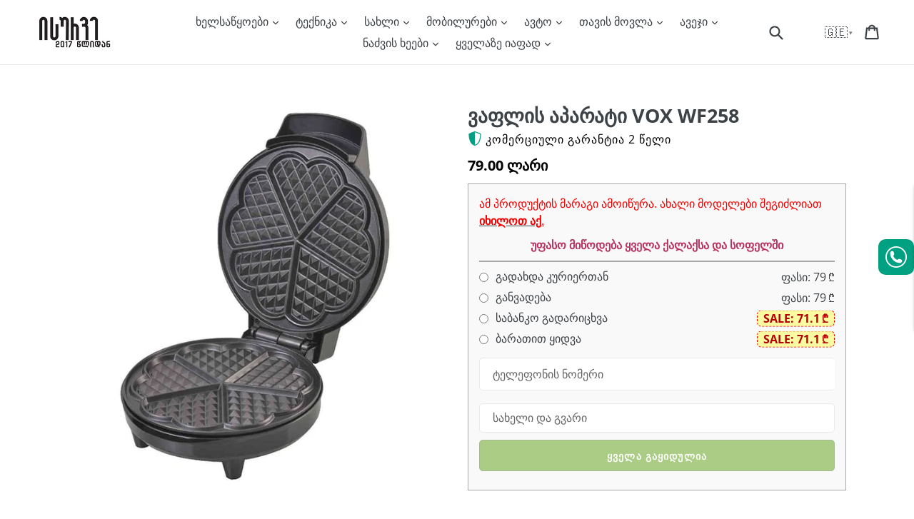

--- FILE ---
content_type: text/html; charset=utf-8
request_url: https://isurve.ge/blogs/news/tagged/vaflis-sacxobi-aparati?view=layout_none
body_size: 990
content:

<div class="grid__item medium-up--one-quarter">
  
  
  
<style>
  
  
  @media screen and (min-width: 750px) { 
    #ArticleImage-105234268230 {
      max-width: 345px;
      max-height: 345.0px;
    }
    #ArticleImageWrapper-105234268230 {
      max-width: 345px;
      max-height: 345.0px;
    }
   } 
  
  
    
    @media screen and (max-width: 749px) {
      #ArticleImage-105234268230 {
        max-width: 750px;
        max-height: 750px;
      }
      #ArticleImageWrapper-105234268230 {
        max-width: 750px;
      }
    }
  
</style>
  <div id="ArticleImageWrapper-105234268230" class="article__grid-image-wrapper js">
    <a href="/blogs/news/%E1%83%95%E1%83%90%E1%83%A4%E1%83%9A%E1%83%98%E1%83%A1-%E1%83%A1%E1%83%90%E1%83%AA%E1%83%AE%E1%83%9D%E1%83%91%E1%83%98-%E1%83%90%E1%83%9E%E1%83%90%E1%83%A0%E1%83%90%E1%83%A2%E1%83%98-%E1%83%9B%E1%83%97%E1%83%94%E1%83%9A%E1%83%98-%E1%83%9D%E1%83%AF%E1%83%90%E1%83%AE%E1%83%98%E1%83%A1%E1%83%97%E1%83%95%E1%83%98%E1%83%A1" class="article__grid-image-container" style="padding-top:100.0%;">
      <img id="ArticleImage-105234268230"
           class="article__grid-image lazyload"
           src="//isurve.ge/cdn/shop/articles/2-min_-_2024-12-02T184320.301_300x300.jpg?v=1733150639"
           data-src="//isurve.ge/cdn/shop/articles/2-min_-_2024-12-02T184320.301_{width}x.jpg?v=1733150639"
           data-widths="[180, 360, 540, 720, 900, 1080, 1296, 1512, 1728, 2048]"
           data-aspectratio="1.0"
           data-sizes="auto"
           alt="ვაფლის საცხობი აპარატი მთელი ოჯახისთვის!">
    </a>
  </div>
  <noscript>
    <a href="/blogs/news/%E1%83%95%E1%83%90%E1%83%A4%E1%83%9A%E1%83%98%E1%83%A1-%E1%83%A1%E1%83%90%E1%83%AA%E1%83%AE%E1%83%9D%E1%83%91%E1%83%98-%E1%83%90%E1%83%9E%E1%83%90%E1%83%A0%E1%83%90%E1%83%A2%E1%83%98-%E1%83%9B%E1%83%97%E1%83%94%E1%83%9A%E1%83%98-%E1%83%9D%E1%83%AF%E1%83%90%E1%83%AE%E1%83%98%E1%83%A1%E1%83%97%E1%83%95%E1%83%98%E1%83%A1" class="article__grid-image-wrapper">
      <img src="//isurve.ge/cdn/shop/articles/2-min_-_2024-12-02T184320.301_345x345@2x.jpg?v=1733150639" alt="ვაფლის საცხობი აპარატი მთელი ოჯახისთვის!" class="article__grid-image" />
    </a>
  </noscript>
  

  <div class="article__grid-meta article__grid-meta--has-image">
    <h2 class="h3 article__title">
      <a href="/blogs/news/%E1%83%95%E1%83%90%E1%83%A4%E1%83%9A%E1%83%98%E1%83%A1-%E1%83%A1%E1%83%90%E1%83%AA%E1%83%AE%E1%83%9D%E1%83%91%E1%83%98-%E1%83%90%E1%83%9E%E1%83%90%E1%83%A0%E1%83%90%E1%83%A2%E1%83%98-%E1%83%9B%E1%83%97%E1%83%94%E1%83%9A%E1%83%98-%E1%83%9D%E1%83%AF%E1%83%90%E1%83%AE%E1%83%98%E1%83%A1%E1%83%97%E1%83%95%E1%83%98%E1%83%A1">ვაფლის საცხობი აპარატი მთელი ოჯახისთვის!</a>
    </h2>
    <div class="rte article__grid-excerpt">
      
      ვაფლის საცხობი აპარატი იდეალური დამატებაა სახლისთვის, განსაკუთრებით თუ გიყვართ სახლში მომზადებული...
      
    </div>
  </div>
</div><div class="grid__item medium-up--one-quarter">
  
  
  
<style>
  
  
  @media screen and (min-width: 750px) { 
    #ArticleImage-104644739142 {
      max-width: 345px;
      max-height: 345.0px;
    }
    #ArticleImageWrapper-104644739142 {
      max-width: 345px;
      max-height: 345.0px;
    }
   } 
  
  
    
    @media screen and (max-width: 749px) {
      #ArticleImage-104644739142 {
        max-width: 750px;
        max-height: 750px;
      }
      #ArticleImageWrapper-104644739142 {
        max-width: 750px;
      }
    }
  
</style>
  <div id="ArticleImageWrapper-104644739142" class="article__grid-image-wrapper js">
    <a href="/blogs/news/%E1%83%95%E1%83%90%E1%83%A4%E1%83%9A%E1%83%98%E1%83%A1-%E1%83%A1%E1%83%90%E1%83%AA%E1%83%AE%E1%83%9D%E1%83%91%E1%83%98-%E1%83%90%E1%83%9E%E1%83%90%E1%83%A0%E1%83%90%E1%83%A2%E1%83%98" class="article__grid-image-container" style="padding-top:100.0%;">
      <img id="ArticleImage-104644739142"
           class="article__grid-image lazyload"
           src="//isurve.ge/cdn/shop/articles/1-min_65_300x300.jpg?v=1718109348"
           data-src="//isurve.ge/cdn/shop/articles/1-min_65_{width}x.jpg?v=1718109348"
           data-widths="[180, 360, 540, 720, 900, 1080, 1296, 1512, 1728, 2048]"
           data-aspectratio="1.0"
           data-sizes="auto"
           alt="რეკომენდირებული ვაფლის საცხობი აპარატის მოდელები">
    </a>
  </div>
  <noscript>
    <a href="/blogs/news/%E1%83%95%E1%83%90%E1%83%A4%E1%83%9A%E1%83%98%E1%83%A1-%E1%83%A1%E1%83%90%E1%83%AA%E1%83%AE%E1%83%9D%E1%83%91%E1%83%98-%E1%83%90%E1%83%9E%E1%83%90%E1%83%A0%E1%83%90%E1%83%A2%E1%83%98" class="article__grid-image-wrapper">
      <img src="//isurve.ge/cdn/shop/articles/1-min_65_345x345@2x.jpg?v=1718109348" alt="რეკომენდირებული ვაფლის საცხობი აპარატის მოდელები" class="article__grid-image" />
    </a>
  </noscript>
  

  <div class="article__grid-meta article__grid-meta--has-image">
    <h2 class="h3 article__title">
      <a href="/blogs/news/%E1%83%95%E1%83%90%E1%83%A4%E1%83%9A%E1%83%98%E1%83%A1-%E1%83%A1%E1%83%90%E1%83%AA%E1%83%AE%E1%83%9D%E1%83%91%E1%83%98-%E1%83%90%E1%83%9E%E1%83%90%E1%83%A0%E1%83%90%E1%83%A2%E1%83%98">რეკომენდირებული ვაფლის საცხობი აპარატის მოდელები</a>
    </h2>
    <div class="rte article__grid-excerpt">
      
      ვაფლის საცხობი აპარატი არის მოწყობილობა, რომლის საშუალებითაც შესაძლებელია გემრიელი და ფხვიერი ვაფ...
      
    </div>
  </div>
</div><div class="grid__item medium-up--one-quarter">
  
  
  
<style>
  
  
  @media screen and (min-width: 750px) { 
    #ArticleImage-104371388486 {
      max-width: 345px;
      max-height: 345.0px;
    }
    #ArticleImageWrapper-104371388486 {
      max-width: 345px;
      max-height: 345.0px;
    }
   } 
  
  
    
    @media screen and (max-width: 749px) {
      #ArticleImage-104371388486 {
        max-width: 750px;
        max-height: 750px;
      }
      #ArticleImageWrapper-104371388486 {
        max-width: 750px;
      }
    }
  
</style>
  <div id="ArticleImageWrapper-104371388486" class="article__grid-image-wrapper js">
    <a href="/blogs/news/%E1%83%95%E1%83%90%E1%83%A4%E1%83%9A%E1%83%98%E1%83%A1-%E1%83%A1%E1%83%90%E1%83%AA%E1%83%AE%E1%83%9D%E1%83%91%E1%83%98-%E1%83%90%E1%83%9E%E1%83%90%E1%83%A0%E1%83%90%E1%83%A2%E1%83%98%E1%83%A1-%E1%83%A8%E1%83%94%E1%83%A1%E1%83%90%E1%83%AB%E1%83%9A%E1%83%94%E1%83%91%E1%83%9A%E1%83%9D%E1%83%91%E1%83%94%E1%83%91%E1%83%98" class="article__grid-image-container" style="padding-top:100.0%;">
      <img id="ArticleImage-104371388486"
           class="article__grid-image lazyload"
           src="//isurve.ge/cdn/shop/articles/9-min_4_300x300.jpg?v=1711730543"
           data-src="//isurve.ge/cdn/shop/articles/9-min_4_{width}x.jpg?v=1711730543"
           data-widths="[180, 360, 540, 720, 900, 1080, 1296, 1512, 1728, 2048]"
           data-aspectratio="1.0"
           data-sizes="auto"
           alt="ვაფლის საცხობი აპარატის შესაძლებლობები">
    </a>
  </div>
  <noscript>
    <a href="/blogs/news/%E1%83%95%E1%83%90%E1%83%A4%E1%83%9A%E1%83%98%E1%83%A1-%E1%83%A1%E1%83%90%E1%83%AA%E1%83%AE%E1%83%9D%E1%83%91%E1%83%98-%E1%83%90%E1%83%9E%E1%83%90%E1%83%A0%E1%83%90%E1%83%A2%E1%83%98%E1%83%A1-%E1%83%A8%E1%83%94%E1%83%A1%E1%83%90%E1%83%AB%E1%83%9A%E1%83%94%E1%83%91%E1%83%9A%E1%83%9D%E1%83%91%E1%83%94%E1%83%91%E1%83%98" class="article__grid-image-wrapper">
      <img src="//isurve.ge/cdn/shop/articles/9-min_4_345x345@2x.jpg?v=1711730543" alt="ვაფლის საცხობი აპარატის შესაძლებლობები" class="article__grid-image" />
    </a>
  </noscript>
  

  <div class="article__grid-meta article__grid-meta--has-image">
    <h2 class="h3 article__title">
      <a href="/blogs/news/%E1%83%95%E1%83%90%E1%83%A4%E1%83%9A%E1%83%98%E1%83%A1-%E1%83%A1%E1%83%90%E1%83%AA%E1%83%AE%E1%83%9D%E1%83%91%E1%83%98-%E1%83%90%E1%83%9E%E1%83%90%E1%83%A0%E1%83%90%E1%83%A2%E1%83%98%E1%83%A1-%E1%83%A8%E1%83%94%E1%83%A1%E1%83%90%E1%83%AB%E1%83%9A%E1%83%94%E1%83%91%E1%83%9A%E1%83%9D%E1%83%91%E1%83%94%E1%83%91%E1%83%98">ვაფლის საცხობი აპარატის შესაძლებლობები</a>
    </h2>
    <div class="rte article__grid-excerpt">
      
      ვაფლის საცხობი აპარატის მეშვეობით, ნებისმიერ დროს შეგეძლებათ სახლის პირობებში, მოიმზადოთ უგემრიელ...
      
    </div>
  </div>
</div><div class="grid__item medium-up--one-quarter">
  
  
  
<style>
  
  
  @media screen and (min-width: 750px) { 
    #ArticleImage-104101871686 {
      max-width: 345px;
      max-height: 345.0px;
    }
    #ArticleImageWrapper-104101871686 {
      max-width: 345px;
      max-height: 345.0px;
    }
   } 
  
  
    
    @media screen and (max-width: 749px) {
      #ArticleImage-104101871686 {
        max-width: 750px;
        max-height: 750px;
      }
      #ArticleImageWrapper-104101871686 {
        max-width: 750px;
      }
    }
  
</style>
  <div id="ArticleImageWrapper-104101871686" class="article__grid-image-wrapper js">
    <a href="/blogs/news/%E1%83%A0%E1%83%9D%E1%83%92%E1%83%9D%E1%83%A0-%E1%83%92%E1%83%90%E1%83%9B%E1%83%9D%E1%83%95%E1%83%98%E1%83%A7%E1%83%94%E1%83%9C%E1%83%9D%E1%83%97-%E1%83%95%E1%83%90%E1%83%A4%E1%83%9A%E1%83%98%E1%83%A1-%E1%83%A1%E1%83%90%E1%83%AA%E1%83%AE%E1%83%9D%E1%83%91%E1%83%98-%E1%83%A1%E1%83%A0%E1%83%A3%E1%83%9A%E1%83%A7%E1%83%9D%E1%83%A4%E1%83%98%E1%83%9A%E1%83%98-%E1%83%95%E1%83%90%E1%83%A4%E1%83%9A%E1%83%94%E1%83%91%E1%83%98%E1%83%A1%E1%83%97%E1%83%95%E1%83%98%E1%83%A1" class="article__grid-image-container" style="padding-top:100.0%;">
      <img id="ArticleImage-104101871686"
           class="article__grid-image lazyload"
           src="//isurve.ge/cdn/shop/articles/1-min_6a35ee9f-b119-4c71-bc89-20f0d5071aee_300x300.jpg?v=1706365915"
           data-src="//isurve.ge/cdn/shop/articles/1-min_6a35ee9f-b119-4c71-bc89-20f0d5071aee_{width}x.jpg?v=1706365915"
           data-widths="[180, 360, 540, 720, 900, 1080, 1296, 1512, 1728, 2048]"
           data-aspectratio="1.0"
           data-sizes="auto"
           alt="როგორ გამოვიყენოთ ვაფლის საცხობი, სრულყოფილი ვაფლებისთვის?">
    </a>
  </div>
  <noscript>
    <a href="/blogs/news/%E1%83%A0%E1%83%9D%E1%83%92%E1%83%9D%E1%83%A0-%E1%83%92%E1%83%90%E1%83%9B%E1%83%9D%E1%83%95%E1%83%98%E1%83%A7%E1%83%94%E1%83%9C%E1%83%9D%E1%83%97-%E1%83%95%E1%83%90%E1%83%A4%E1%83%9A%E1%83%98%E1%83%A1-%E1%83%A1%E1%83%90%E1%83%AA%E1%83%AE%E1%83%9D%E1%83%91%E1%83%98-%E1%83%A1%E1%83%A0%E1%83%A3%E1%83%9A%E1%83%A7%E1%83%9D%E1%83%A4%E1%83%98%E1%83%9A%E1%83%98-%E1%83%95%E1%83%90%E1%83%A4%E1%83%9A%E1%83%94%E1%83%91%E1%83%98%E1%83%A1%E1%83%97%E1%83%95%E1%83%98%E1%83%A1" class="article__grid-image-wrapper">
      <img src="//isurve.ge/cdn/shop/articles/1-min_6a35ee9f-b119-4c71-bc89-20f0d5071aee_345x345@2x.jpg?v=1706365915" alt="როგორ გამოვიყენოთ ვაფლის საცხობი, სრულყოფილი ვაფლებისთვის?" class="article__grid-image" />
    </a>
  </noscript>
  

  <div class="article__grid-meta article__grid-meta--has-image">
    <h2 class="h3 article__title">
      <a href="/blogs/news/%E1%83%A0%E1%83%9D%E1%83%92%E1%83%9D%E1%83%A0-%E1%83%92%E1%83%90%E1%83%9B%E1%83%9D%E1%83%95%E1%83%98%E1%83%A7%E1%83%94%E1%83%9C%E1%83%9D%E1%83%97-%E1%83%95%E1%83%90%E1%83%A4%E1%83%9A%E1%83%98%E1%83%A1-%E1%83%A1%E1%83%90%E1%83%AA%E1%83%AE%E1%83%9D%E1%83%91%E1%83%98-%E1%83%A1%E1%83%A0%E1%83%A3%E1%83%9A%E1%83%A7%E1%83%9D%E1%83%A4%E1%83%98%E1%83%9A%E1%83%98-%E1%83%95%E1%83%90%E1%83%A4%E1%83%9A%E1%83%94%E1%83%91%E1%83%98%E1%83%A1%E1%83%97%E1%83%95%E1%83%98%E1%83%A1">როგორ გამოვიყენოთ ვაფლის საცხობი, სრულყოფილი ვაფლებისთვის?</a>
    </h2>
    <div class="rte article__grid-excerpt">
      
      ვაფლის საცხობი არის ერთ-ერთი კომფორტული და მოსახერხებელი ნივთი სამზარეულოსთვის, რადგან მისი საშუა...
      
    </div>
  </div>
</div>

--- FILE ---
content_type: text/javascript
request_url: https://isurve.ge/cdn/shop/t/47/assets/product_form-sticky.js?v=148792309736478048711716185332
body_size: -342
content:
window.onload=function(){let t=document.getElementById("product-form_section");document.querySelector(".product__form");var e=t.clientWidth+2,o=t.clientHeight+2;document.getElementById("scrollto");var l=document.getElementById("form_container"),r=document.querySelector(".product-single__title"),n=document.getElementById("scrollto_button"),i=0,c=document.querySelector(".product-template__container"),s=document.querySelector(".product-single__photos"),d=s.getBoundingClientRect().left+30;i=r.getBoundingClientRect()?r.getBoundingClientRect().top-10+window.scrollY:0;var y=0;y=l.getBoundingClientRect().bottom+window.scrollY;var p=0;if(p=s.getBoundingClientRect().bottom+window.scrollY,window.innerWidth>=750){l.style.width=e+"px",l.style.height="auto",t.offsetTop,document.getElementById("ProductSection-related-products"),document.getElementById("shopify-section-bundle-products"),document.getElementById("shopify-section-footer");var g=800;g=c.getBoundingClientRect().bottom-(o+40)+window.scrollY}window.addEventListener("scroll",function(r){var n=window.scrollY;window.innerWidth>=750&&n>p?(t.style.display="block",n<g&&(t.style.position="fixed",t.style.left=d+"px",t.style.top=n-30+"px",t.style.width=e+"px",t.style.height="auto",l.style.height=o+"px")):(t.style.removeProperty("position"),t.style.removeProperty("left"),t.style.removeProperty("top"),t.style.removeProperty("width"),t.style.removeProperty("height"),l.style.removeProperty("height"))}),n.onclick=function(){navigator.userAgent.match(/(iPad|iPhone|iPod)/g)?window.scrollTo(0,i):window.scroll({top:i,left:0,behavior:"smooth"})}};

--- FILE ---
content_type: image/svg+xml
request_url: https://storage.googleapis.com/doran-product-reviews-static/images/app/give-review-v2.svg
body_size: 9396
content:
<svg xmlns="http://www.w3.org/2000/svg" viewBox="0 0 757.44757 598.07813" width="96" height="76">
  <path d="M338.60959,586.94076l-48.00023-16.77038a164.05238,164.05238,0,0,1,3.45206-78.858c18.20947,43.8392,75.00379,56.09587,106.53805,91.57891a98.67846,98.67846,0,0,1,22.8662,82.41843l9.191,34.8705a165.3536,165.3536,0,0,1-118.31069-71.9111,159.72417,159.72417,0,0,1-17.6817-35.95729C317.38423,590.84226,338.60959,586.94076,338.60959,586.94076Z" transform="translate(-221.27621 -150.96093)" fill="#f2f2f2"></path>
  <path d="M393.71825,482.24087l-33.52-38.23191a164.05253,164.05253,0,0,1,41.83458-66.93552c-5.73771,47.1226,37.65892,85.75617,47.63328,132.167a98.67843,98.67843,0,0,1-20.68123,82.99366L419.814,627.10991A165.35361,165.35361,0,0,1,352.2497,506.26419a159.72436,159.72436,0,0,1,2.316-40.00257C373.32329,475.18514,393.71825,482.24087,393.71825,482.24087Z" transform="translate(-221.27621 -150.96093)" fill="#f2f2f2"></path>
  <path d="M673.77886,604.79173H431.42007c-7.12119,0-12.91161,1.43371-12.91161,3.20516v94.79484H686.72379V607.99689C686.72379,606.22544,680.93357,604.79173,673.77886,604.79173Z" transform="translate(-221.27621 -150.96093)" fill="#f2f2f2"></path>
  <path d="M971.2169,703.69336l-748.75.30733a1.19068,1.19068,0,1,1,0-2.38136l748.75-.30734a1.19069,1.19069,0,0,1,0,2.38137Z" transform="translate(-221.27621 -150.96093)" fill="#cacaca"></path>
  <polygon points="271.281 546.06 269.016 564.511 339.105 582.027 342.448 554.795 271.281 546.06" fill="#9e616a"></polygon>
  <path d="M505.93311,692.55079l-1.85862,29.69309-12.62929-1.55012-22.79464,25.64912a7.94793,7.94793,0,0,1-13.83023-6.24768l4.30739-35.09364,13.23474-4.51562-12.20241-3.8951,1.62405-13.23171Z" transform="translate(-221.27621 -150.96093)" fill="#2f2e41"></path>
  <polygon points="476.038 555.143 494.076 559.638 519.999 492.205 493.377 485.57 476.038 555.143" fill="#9e616a"></polygon>
  <path d="M743.35379,735.84172l-22.68-25.75,3.08-12.35-3.21-.6h-.02l-20.04-3.74-5.98-1.12-14.5,42.7,12.93994,3.23,5.35-11.64,2.24,10.69.63,2.99,34.31,8.55a7.94316,7.94316,0,0,0,7.88-12.96Z" transform="translate(-221.27621 -150.96093)" fill="#2f2e41"></path>
  <path d="M545.96378,699.09172l6.54-1.03c-7.02,7.31-13.76,12.14-20.16,13.64l3.1-10.96Z" transform="translate(-221.27621 -150.96093)" fill="#2f2e41"></path>
  <path d="M737.00382,666.18175c-6.19,13.84-10.65,22.7-10.65,22.7l-2.21-1.16-5.82-3.05-13.86-7.27-2.38-1.25.68-13.22,3.02-58.46,1.28-24.64-52.83,27.92-62.51,33.04q-3.84,6.68994-7.63,13.02l-42.47-29.12994,43.1-62.89,25.12-11.74-5.42-1.05a39.77506,39.77506,0,0,1,4.68-5.59l1.9-1.07s119.53-65.84,153.92-32.08a27.35348,27.35348,0,0,1,6.5,10.71C783.21378,554.83171,753.76377,628.74174,737.00382,666.18175Z" transform="translate(-221.27621 -150.96093)" fill="#2f2e41"></path>
  <path d="M710.70377,728.11174a27.79981,27.79981,0,0,1-10.17,9.15,52.3735,52.3735,0,0,1-10.96,4.47c-50.68,14.81-161.59-14.62-161.59-14.62l4.36-15.41,3.1-10.96,10.52-1.65,6.54-1.03,78.22-12.27-21.55-14.78-25.08-17.2-42.47-29.12994-50.9-22.89c-59-47-9.6-99.7-9.6-99.7l33.02-23.4,10.72-7.6,65.86,33.7,19.12,45.26,5.88,13.91,38.51,43.79,48.53,55.18006.38.43a34.8231,34.8231,0,0,1,3.95,3.5c.45.44.92.93,1.4,1.46a46.90651,46.90651,0,0,1,9.82995,16.35,40.85,40.85,0,0,1,2.22,12.42.04536.04536,0,0,1,0,.05C720.76377,705.9517,718.2338,716.34172,710.70377,728.11174Z" transform="translate(-221.27621 -150.96093)" fill="#2f2e41"></path>
  <path d="M458.549,524.33518c-2.62646-.793-3.96282-1.75853-4.2071-3.03738-.3582-1.877,1.75216-3.55039,4.19588-5.48941,1.704-1.35053,6.19983-3.70165,4.55646-4.42522-24.91765-10.971,35.66192-166.72964,53.24008-184.42874,3.57163-3.59618,3.14584-10.89685,7.90621-17.39222,13.00248-17.73879,24.41027-20.95281,47.13588-27.354q2.76712-.77975,5.76577-1.63306c2.5866-.738-.14044,6.60989,1.20774,1.6835,1.49866-5.47508,3.048-11.1374,6.76936-13.84511l.24236-.17661.29881.01933c6.88626.45551,29.37007,4.22965,40.902,12.37151l.15889.1138.09255.17141c2.12607,3.96521.62249,9.94851-.83153,15.73412-1.19451,4.75,1.67831-2.7649,2.82139-.32351,8.73981,18.66113,23.76669,22.886,23.91921,22.92864l.74668.20182-.14881.75844c3.92809,20.3676-23.01519,83.47039-28.83984,125.96228-5.91755,43.16963,27.81717,91.79045-21.75714,83.617.11368.37526,18.29643,37.703,18,38C616.2164,572.30605,468.44843,527.32414,458.549,524.33518Zm150.96363,53.191Z" transform="translate(-221.27621 -150.96093)" fill="#e6e6e6"></path>
  <path d="M786.54829,295.317a14.17322,14.17322,0,0,1-13.99962,16.62316l-16.64471,47.537L740.04335,338.657l18.2377-41.95a14.25,14.25,0,0,1,28.26724-1.39Z" transform="translate(-221.27621 -150.96093)" fill="#9e616a"></path>
  <path d="M713.29736,427.78876l-30.17018-6.52363c-54.41821-17.23119-73.07744-38.4963-79.161-53.305-6.4913-15.8006-.57594-27.36536-.3201-27.8485l.15465-.20839L623.318,320.90936a24.40817,24.40817,0,0,1,36.47965,2.75621L699.431,375.99748l18.35267-24.864,8.90163-7.12282,4.80184-13.45988,18.41586-20.0337,21.32148,9.86593L763.197,368.82636l-10.74113,6.5679-.50639,7.13175-.17662.20841Z" transform="translate(-221.27621 -150.96093)" fill="#e6e6e6"></path>
  <path d="M562.138,579.60036c-.14884,0-.29768-.00293-.448-.00879a10.89015,10.89015,0,0,1-8.75714-4.98052,123.02532,123.02532,0,0,0-25.899-28.05451c-6.07808-4.85808-12.42965-9.37522-18.57152-13.74426-15.84556-11.26682-30.768-21.87818-39.05154-36.54037-18.0605-31.97192,3.20841-76.504,33.593-96.47517,34.08055-22.39874,78.90809-25.91216,122.27368-26.3726q6.7603-.07148,13.52869-.07111h0a1289.89352,1289.89352,0,0,1,232.95207,21.30043c25.55289,4.71437,52.30015,10.48965,73.79414,24.50518,21.36642,13.93268,34.3533,35.87318,33.08636,55.89788-1.84982,29.23274-32.83854,51.07573-61.05656,56.7865-26.89609,5.43875-54.837,1.7633-84.41724-2.12917-6.53046-.85855-13.28234-1.74717-19.95944-2.51921-72.56606-8.38762-208.88606,17.46515-214.65328,18.57006l-5.72176,1.09537-22.20079,28.56922A10.65412,10.65412,0,0,1,562.138,579.60036Z" transform="translate(-221.27621 -150.96093)" fill="#008068"></path>
  <path d="M885.28275,436.99287h-306.712a6.67338,6.67338,0,0,1,0-13.34675h306.712a6.67338,6.67338,0,0,1,0,13.34675Z" transform="translate(-221.27621 -150.96093)" fill="#fff"></path>
  <path d="M885.28275,477.95485h-306.712a6.67338,6.67338,0,1,1-.01394-13.34675H885.28275a6.67338,6.67338,0,0,1,0,13.34675Z" transform="translate(-221.27621 -150.96093)" fill="#fff"></path>
  <path d="M614.31349,518.91586H578.57077a6.67338,6.67338,0,0,1,0-13.34675h35.74272a6.67338,6.67338,0,0,1,0,13.34675Z" transform="translate(-221.27621 -150.96093)" fill="#fff"></path><circle cx="565.83357" cy="100.53424" r="45.68243" fill="#fff"></circle>
  <path d="M787.10983,297.73551a46.24011,46.24011,0,1,1,46.24011-46.24038A46.29285,46.29285,0,0,1,787.10983,297.73551Z" transform="translate(-221.27621 -150.96093)" fill="#008068"></path>
  <path d="M783.68957,269.75251c-.09739,0-.19478-.00317-.29217-.00792a5.97388,5.97388,0,0,1-4.42841-2.30091l-7.63433-9.81488a5.97633,5.97633,0,0,1,1.04752-8.3881l.27475-.21378a5.97576,5.97576,0,0,1,8.38968,1.04832,4.35929,4.35929,0,0,0,6.60185.32146l15.50064-16.36447a5.98529,5.98529,0,0,1,8.45065-.22962l.25416.24229a5.97567,5.97567,0,0,1,.228,8.44985l-24.055,25.39075A5.97021,5.97021,0,0,1,783.68957,269.75251Z" transform="translate(-221.27621 -150.96093)" fill="#fff"></path>
  <path d="M552.17583,488.19635a14.17318,14.17318,0,0,1-11.046-18.71644l-39.33745-31.45436,24.89909-8.06676,33.53821,31.10632a14.25,14.25,0,0,1-8.05386,27.13124Z" transform="translate(-221.27621 -150.96093)" fill="#9e616a"></path>
  <path d="M451.45521,375.19266l16.151-26.30479c34.28757-45.63571,60.53372-56.1956,76.52163-57.02926,17.05885-.88968,26.01058,8.52317,26.38166,8.92463l.14539.215,11.45472,24.70792a24.40818,24.40818,0,0,1-14.68682,33.5061l-62.50737,20.05656,17.37916,25.55394,3.77128,10.75877,11.10874,8.9901,12.80073,24.01321-16.37284,16.8485L490.5549,441.80908l-2.63823-12.31052-6.56118-2.84064-.13812-.2357Z" transform="translate(-221.27621 -150.96093)" fill="#e6e6e6"></path>
  <path d="M673.8594,270.987l.04062.00361a8.1766,8.1766,0,0,0,8.84983-7.44272l3.955-45.4592a60.98049,60.98049,0,0,0-2.72981-24.12635,61.96378,61.96378,0,0,0-29.59812-35.42544,61.016,61.016,0,0,0-23.43759-6.99813c-33.56671-2.97341-45.77932,4.09448-66.16174,55.39406s-3.961,45.52846-3.961,45.52846a8.19,8.19,0,0,0,.36784,3.24556,8.32408,8.32408,0,0,0,3.98759,4.75873,8.217,8.217,0,0,0,3.13393.93476c39.72491,9.81754,79.81169,20.16315,105.56025,9.58725Z" transform="translate(-221.27621 -150.96093)" fill="#2f2e41"></path>
  <path d="M599.53658,194.79636a44.97978,44.97978,0,0,0,46.20029,69.05639,44.45579,44.45579,0,0,0,28.49717-19.025,44.97977,44.97977,0,0,0-46.16628-69.03641A44.45579,44.45579,0,0,0,599.53644,194.798Z" transform="translate(-221.27621 -150.96093)" fill="#9e616a"></path>
  <path d="M700.80119,223.04266a48.239,48.239,0,0,0-2.15943-19.0811c-.55225-15.0763-5.01789-28.70553-23.40593-28.01025a48.26085,48.26085,0,0,0-18.41325-5.51678l-9.09463-.8372q-.15321-.01422-.30651-.02746a48.15749,48.15749,0,0,0-52.12328,43.83436l-.07922.91053,19.24118,1.7523,8.15818-17.76473-.28572,18.48538,9.93774.90885,4.11416-8.96272-.14194,9.32023c14.83181,12.889,37.19642,13.42145,64.47081,5.90009Z" transform="translate(-221.27621 -150.96093)" fill="#2f2e41"></path>
  <path d="M639.57965,266.56125a8.04606,8.04606,0,0,1-.72072,4.37124,8.22891,8.22891,0,0,1-1.25,1.92524,8.32335,8.32335,0,0,1-1.45565,1.315,8.16287,8.16287,0,0,1-5.45126,1.461q-.1806-.01743-.36063-.04159t-.3593-.05679q-.18113-.03107-.35968-.07214t-.3582-.089l-6.72353-1.836-7.66047-20.92136-1.602,18.41342-30.57308-8.29381,6.79815-78.13881,52.04769,4.78011-1.41731,1.383a35.94855,35.94855,0,0,0-9.64187,16.91737,58.59929,58.59929,0,0,0-1.35262,19.89041,105.67258,105.67258,0,0,0,3.85707,19.87558,155.74268,155.74268,0,0,0,5.9916,16.90051A8.21713,8.21713,0,0,1,639.57965,266.56125Z" transform="translate(-221.27621 -150.96093)" fill="#2f2e41"></path>
</svg>

--- FILE ---
content_type: text/javascript
request_url: https://cdn.shopify.com/extensions/019b8c91-d820-7d64-ac4d-867b692709e6/doran-product-reviews-1767589905/assets/rating-widget.eaca25969005705fd156.js
body_size: 3666
content:
"use strict";(self.webpackChunk_ordersify_pr_sdk=self.webpackChunk_ordersify_pr_sdk||[]).push([[461],{4082:(e,t,r)=>{r.d(t,{A:()=>l});var n,a=r(6540);function o(){return o=Object.assign?Object.assign.bind():function(e){for(var t=1;t<arguments.length;t++){var r=arguments[t];for(var n in r)Object.prototype.hasOwnProperty.call(r,n)&&(e[n]=r[n])}return e},o.apply(this,arguments)}const l=function(e){return a.createElement("svg",o({viewBox:"0 0 24 24"},e),n||(n=a.createElement("path",{fill:"currentColor",d:"M12 18a1 1 0 0 1-.707-.293l-10-10a1 1 0 0 1 1.414-1.414L12 15.586l9.293-9.293a1 1 0 1 1 1.414 1.414l-10 10A1 1 0 0 1 12 18"})))}},8497:(e,t,r)=>{r.d(t,{H:()=>k});var n,a=r(6540),o=r(7375);function l(){return l=Object.assign?Object.assign.bind():function(e){for(var t=1;t<arguments.length;t++){var r=arguments[t];for(var n in r)Object.prototype.hasOwnProperty.call(r,n)&&(e[n]=r[n])}return e},l.apply(this,arguments)}const s=function(e){return a.createElement("svg",l({xmlns:"http://www.w3.org/2000/svg",viewBox:"0 0 24 24"},e),n||(n=a.createElement("path",{fill:"currentColor",d:"m12 0 3.7 7.9L24 9.2l-6 6.1 1.4 8.7-7.4-4.1L4.6 24 6 15.3 0 9.2l8.3-1.3z"})))};var c;function i(){return i=Object.assign?Object.assign.bind():function(e){for(var t=1;t<arguments.length;t++){var r=arguments[t];for(var n in r)Object.prototype.hasOwnProperty.call(r,n)&&(e[n]=r[n])}return e},i.apply(this,arguments)}const d=function(e){return a.createElement("svg",i({xmlns:"http://www.w3.org/2000/svg",viewBox:"0 0 24 24"},e),c||(c=a.createElement("path",{fill:"currentColor",fillRule:"evenodd",d:"M23.6 6.4c-.4-1.6-1-2.8-2-3.9S19.3.8 17.7.5C16.1.1 14.3 0 12 0S7.9.1 6.3.5c-1.6.3-2.7.9-3.8 1.9S.8 4.7.5 6.3C.1 7.9 0 9.7 0 12s.1 4.1.4 5.6c.4 1.6 1 2.9 2 3.9 1 1.1 2.3 1.7 3.9 2 1.6.4 3.4.5 5.7.5s4.1-.1 5.6-.4c1.6-.4 2.9-1 3.9-2 1.1-1 1.7-2.3 2-3.9.4-1.6.5-3.4.5-5.7s-.1-4.1-.4-5.6m-6.3 8.2C16 16 14.5 17.2 12 19.2c-2.5-2-4-3.3-5.3-4.6C3.8 11.7 4 9.1 4 9.1v-.2c0-2.2 1.9-4.1 4.2-4.1.8 0 1.6.2 2.3.7q1.05.75 1.5 1.8c.7-1.4 2.1-2.5 3.8-2.5 2.3 0 4.2 1.9 4.2 4.1v.2s.2 2.6-2.7 5.5",clipRule:"evenodd"})))};var m;function u(){return u=Object.assign?Object.assign.bind():function(e){for(var t=1;t<arguments.length;t++){var r=arguments[t];for(var n in r)Object.prototype.hasOwnProperty.call(r,n)&&(e[n]=r[n])}return e},u.apply(this,arguments)}const g=function(e){return a.createElement("svg",u({xmlns:"http://www.w3.org/2000/svg",viewBox:"0 0 24 24"},e),m||(m=a.createElement("path",{fill:"currentColor",fillRule:"evenodd",d:"M6.3.5C7.9.1 9.7 0 12 0s4.1.1 5.7.5c1.6.3 2.9.9 3.9 2s1.6 2.3 2 3.9c.3 1.5.4 3.3.4 5.6s-.1 4.1-.5 5.7c-.3 1.6-.9 2.9-2 3.9-1 1-2.3 1.6-3.9 2-1.5.3-3.3.4-5.6.4s-4.1-.1-5.7-.5c-1.6-.3-2.9-.9-3.9-2-1-1-1.6-2.3-2-3.9C.1 16.1 0 14.3 0 12s.1-4.1.5-5.7c.3-1.6.9-2.9 2-3.9S4.7.8 6.3.5m3.9 5.1c.6-1.7 3-1.7 3.6 0l.8 2c.2.5.6.8 1.1.8h1.8c1.7 0 2.6 2.1 1.4 3.3L17 13.5c-.3.3-.4.7-.3 1.1l.4 2.2c.3 1.6-1.4 2.8-2.8 2l-1.6-1c-.4-.2-.9-.2-1.3 0l-1.6 1c-1.4.9-3.1-.4-2.8-2l.4-2.2c.1-.4 0-.8-.3-1.1l-1.9-1.9C4 10.4 4.8 8.4 6.5 8.4h1.8c.5 0 1-.3 1.1-.8z",clipRule:"evenodd"})))};var v,w;function f(){return f=Object.assign?Object.assign.bind():function(e){for(var t=1;t<arguments.length;t++){var r=arguments[t];for(var n in r)Object.prototype.hasOwnProperty.call(r,n)&&(e[n]=r[n])}return e},f.apply(this,arguments)}const x=function(e){return a.createElement("svg",f({xmlns:"http://www.w3.org/2000/svg",viewBox:"0 0 24 24"},e),v||(v=a.createElement("path",{fill:"#fff",d:"m15.7 13.4 1.4 5.8-5.1-3.1-5.1 3.1 1.4-5.8-4.5-3.9L9.7 9 12 3.6 14.3 9l5.9.5z"})),w||(w=a.createElement("path",{fill:"currentColor",d:"M12 0C8.7 0 5.7 1.3 3.5 3.5S0 8.7 0 12c0 6.6 5.4 12 12 12s12-5.4 12-12S18.6 0 12 0m5.1 19.2L12 16.1l-5.1 3.1 1.4-5.8-4.5-3.9L9.7 9 12 3.6 14.3 9l5.9.5-4.5 3.9z"})))},k=({icon:e,isForLauncher:t=!1,customIcon:r,...n})=>{if(e===o.wv.Custom&&r)return a.createElement("svg",{xmlns:"http://www.w3.org/2000/svg",viewBox:"0 0 24 24",...n,dangerouslySetInnerHTML:{__html:r}});switch(e){case o.wv.Heart:return a.createElement(d,{...n});case o.wv.SquareStar:return a.createElement(g,{...n});case o.wv.CircleStar:return t?a.createElement("svg",{xmlns:"http://www.w3.org/2000/svg",viewBox:"0 0 24 24",...n},a.createElement("polygon",{fill:"currentColor",points:"15.7,13.4 17.1,19.2 12,16.1 6.9,19.2 8.3,13.4 3.8,9.5 9.7,9 12,3.6 14.3,9 20.2,9.5 "}),a.createElement("path",{fill:"#fff",d:"M12,0C8.7,0,5.7,1.3,3.5,3.5C1.3,5.7,0,8.7,0,12c0,6.6,5.4,12,12,12s12-5.4,12-12S18.6,0,12,0z M17.1,19.2\n              L12,16.1l-5.1,3.1l1.4-5.8L3.8,9.5L9.7,9L12,3.6L14.3,9l5.9,0.5l-4.5,3.9L17.1,19.2z"})):a.createElement(x,{...n});default:return a.createElement(s,{...n})}}},3926:(e,t,r)=>{r.d(t,{G:()=>s});var n=r(6540),a=r(8497),o=r(6942),l=r.n(o);const s=({icon:e,stars:t,className:r,customIcon:o,...s})=>{const c=[];for(let i=0;i<=4;i++){let d={};const m=t-i;d=m<=0?{width:0}:m>0&&m<1?{width:100*(t-i)+"%"}:{width:"100%"},c.push(n.createElement("div",{className:"relative",key:i},n.createElement("div",{className:"absolute top-0 left-0 bottom-0 right-0 overflow-hidden text-rating rating-icon-wrapper",style:d},n.createElement(a.H,{customIcon:o,icon:e,className:l()("rating-icon-svg",r),...s})),n.createElement("div",null,n.createElement(a.H,{customIcon:o,icon:e,className:l()("rating-icon-svg",r),...s}))))}return c}},7657:(e,t,r)=>{r.d(t,{b:()=>a,z:()=>n});const n=e=>{if(!e)return;if(["zh-CN","zh-TW"].includes(e))return e;const t=e.split("-");return t.length>=1?t[0]:void 0},a=e=>Object.keys(e).reduce(((t,r)=>(t[r]=e[r],r.endsWith("_other")&&(t[r.replace("_other","_few")]=e[r],t[r.replace("_other","_many")]=e[r]),t)),{})},5828:(e,t,r)=>{r.d(t,{Ev:()=>n,cc:()=>o,wk:()=>a,z3:()=>l});const n=e=>e.toFixed(1).toString().padEnd(3,".0"),a=e=>e<1e3?e.toString():e>=1e3&&e<1e6?(e/1e3).toFixed(1).replace(/\.0$/,"")+"K":e>=1e6&&e<1e9?(e/1e6).toFixed(1).replace(/\.0$/,"")+"M":e>=1e9&&e<1e12?(e/1e9).toFixed(1).replace(/\.0$/,"")+"B":e>=1e12&&e<1e15?(e/1e12).toFixed(1).replace(/\.0$/,"")+"T":e.toString(),o=(e,t)=>t?Math.round(e/t*100):0,l=(e,t=2)=>{if(!+e)return"0 Bytes";const r=t<0?0:t,n=Math.floor(Math.log(e)/Math.log(1024));return`${parseFloat((e/Math.pow(1024,n)).toFixed(r))} ${["Bytes","KiB","MiB","GiB","TiB","PiB","EiB","ZiB","YiB"][n]}`}},9257:(e,t,r)=>{r.r(t),r.d(t,{I18nRatingWidget:()=>R,RatingWidget:()=>O});var n=r(6540),a=r(2389),o=r(1730),l=r(2635);const s=JSON.parse('{"reviewsCount_zero":"No reviews","reviewsCount_one":"{{reviewsCount}} review","reviewsCount_other":"{{reviewsCount}} reviews","baseOnReviewsCount_zero":"No reviews","baseOnReviewsCount_one":"Base on {{reviewsCount}} review","baseOnReviewsCount_other":"Base on {{reviewsCount}} reviews","questionsCount_zero":"No questions","questionsCount_one":"{{questionsCount}} question","questionsCount_other":"{{questionsCount}} questions"}');var c=r(7657);const i=()=>{const e=window.$prDoranInit.ratingWidget.translations;let t={en:{translation:s}};return e.length>0&&(t=e.reduce(((e,t)=>(e[t.language]={translation:(0,c.b)(t.item)},e)),{})),l.Ay.createInstance({lng:(0,c.z)(window.$prDoranInit?.language)||e?.[0]?.language||"en",fallbackLng:e?.[0]?.language||"en",react:{useSuspense:!0},interpolation:{escapeValue:!1},resources:t},(e=>{if(e)return console.log(e)}))};var d=r(7253),m=r(5828),u=r(3926),g=r(8497);const v=({ratingWidgetReview:e,ratingWidget:t})=>{const{t:r}=(0,a.Bd)(),o=(0,m.cc)(e.stars1,e.reviewsCount),l=(0,m.cc)(e.stars2,e.reviewsCount),s=(0,m.cc)(e.stars3,e.reviewsCount),c=(0,m.cc)(e.stars4,e.reviewsCount),i=(0,m.cc)(e.stars5,e.reviewsCount);return n.createElement(d.T,{name:"Rating Details",title:"Rating Details",fontFamily:t.fontFamily,isDarkMode:t.isDarkMode,childClassName:"text-gray-600 text-sm dark:text-dark-text",autoWidth:!0,head:n.createElement(n.Fragment,null,t.customCSS&&n.createElement("style",null,t.customCSS),n.createElement("style",null,`body{--rating-color:${t.ratingIconColor}}`),n.createElement("style",null,`body{\n              ${t.darkTextColor?`--dark-text-color: ${t.darkTextColor};`:""}\n              ${t.darkButtonBackground?`--dark-button-background: ${t.darkButtonBackground};`:""}\n              ${t.darkButtonTextColor?`--dark-button-color: ${t.darkButtonTextColor};`:""}\n              ${t.darkCardBackground?`--dark-card-background: ${t.darkCardBackground};`:""}\n              ${t.darkBorderColor?`--dark-border-color: ${t.darkBorderColor};`:""}\n              ${t.darkPopupBackground?`--dark-popup-background: ${t.darkPopupBackground};`:""}\n            }`))},n.createElement("div",{className:"p-4"},n.createElement("div",{className:"flex items-center"},n.createElement("div",null,n.createElement("div",{className:"flex items-center",style:{gap:t.iconSpacing}},n.createElement(u.G,{customIcon:t.customRatingIcon,className:"flex-shrink-0 h-4 w-4",stars:e.averageRating,icon:t.ratingIcon}))),n.createElement("p",{className:"ml-2 text-sm text-gray-900 dark:text-dark-text"},r("baseOnReviewsCount",{count:e.reviewsCount,reviewsCount:(0,m.wk)(e.reviewsCount)}))),n.createElement("div",{className:"mt-4"},n.createElement("div",{className:"space-y-3"},n.createElement("div",{className:"flex items-center text-sm"},n.createElement("dt",{className:"flex-1 flex items-center"},n.createElement("p",{className:"w-3 font-medium text-gray-900 dark:text-dark-text"},"5"),n.createElement("div",{className:"ml-1 flex-1 flex items-center"},n.createElement(g.H,{customIcon:t.customRatingIcon,icon:t.ratingIcon,className:"flex-shrink-0 h-4 w-4 text-rating"}),n.createElement("div",{className:"ml-3 relative flex-1 overflow-hidden rounded-full h-3 bg-gray-100 border border-gray-200"},n.createElement("div",{className:"absolute inset-y-0 bg-rating",style:{width:`${i}%`}})))),n.createElement("dd",{className:"ml-3 w-10 text-right tabular-nums text-sm text-gray-900 dark:text-dark-text"},i,"%")),n.createElement("div",{className:"flex items-center text-sm"},n.createElement("dt",{className:"flex-1 flex items-center"},n.createElement("p",{className:"w-3 font-medium text-gray-900 dark:text-dark-text"},"4"),n.createElement("div",{className:"ml-1 flex-1 flex items-center"},n.createElement(g.H,{customIcon:t.customRatingIcon,icon:t.ratingIcon,className:"flex-shrink-0 h-4 w-4 text-rating"}),n.createElement("div",{className:"ml-3 relative flex-1 overflow-hidden rounded-full h-3 bg-gray-100 border border-gray-200"},n.createElement("div",{className:"absolute inset-y-0 bg-rating",style:{width:`${c}%`}})))),n.createElement("dd",{className:"ml-3 w-10 text-right tabular-nums text-sm text-gray-900 dark:text-dark-text"},c,"%")),n.createElement("div",{className:"flex items-center text-sm"},n.createElement("dt",{className:"flex-1 flex items-center"},n.createElement("p",{className:"w-3 font-medium text-gray-900 dark:text-dark-text"},"3"),n.createElement("div",{className:"ml-1 flex-1 flex items-center"},n.createElement(g.H,{customIcon:t.customRatingIcon,icon:t.ratingIcon,className:"flex-shrink-0 h-4 w-4 text-rating"}),n.createElement("div",{className:"ml-3 relative flex-1 overflow-hidden rounded-full h-3 bg-gray-100 border border-gray-200"},n.createElement("div",{className:"absolute inset-y-0 bg-rating",style:{width:`${s}%`}})))),n.createElement("dd",{className:"ml-3 w-10 text-right tabular-nums text-sm text-gray-900 dark:text-dark-text"},s,"%")),n.createElement("div",{className:"flex items-center text-sm"},n.createElement("dt",{className:"flex-1 flex items-center"},n.createElement("p",{className:"w-3 font-medium text-gray-900 dark:text-dark-text"},"2"),n.createElement("div",{className:"ml-1 flex-1 flex items-center"},n.createElement(g.H,{customIcon:t.customRatingIcon,icon:t.ratingIcon,className:"flex-shrink-0 h-4 w-4 text-rating"}),n.createElement("div",{className:"ml-3 relative flex-1 overflow-hidden rounded-full h-3 bg-gray-100 border border-gray-200"},n.createElement("div",{className:"absolute inset-y-0 bg-rating",style:{width:`${l}%`}})))),n.createElement("dd",{className:"ml-3 w-10 text-right tabular-nums text-sm text-gray-900 dark:text-dark-text"},l,"%")),n.createElement("div",{className:"flex items-center text-sm"},n.createElement("dt",{className:"flex-1 flex items-center"},n.createElement("p",{className:"w-3 font-medium text-gray-900 dark:text-dark-text"},"1"),n.createElement("div",{className:"ml-1 flex-1 flex items-center"},n.createElement(g.H,{customIcon:t.customRatingIcon,icon:t.ratingIcon,className:"flex-shrink-0 h-4 w-4 text-rating"}),n.createElement("div",{className:"ml-3 relative flex-1 overflow-hidden rounded-full h-3 bg-gray-100 border border-gray-200"},n.createElement("div",{className:"absolute inset-y-0 bg-rating",style:{width:`${o}%`}})))),n.createElement("dd",{className:"ml-3 w-10 text-right tabular-nums text-sm text-gray-900 dark:text-dark-text"},o,"%"))))))};var w,f,x=r(6942),k=r.n(x),p=r(4082),h=r(7375);function E(){return E=Object.assign?Object.assign.bind():function(e){for(var t=1;t<arguments.length;t++){var r=arguments[t];for(var n in r)Object.prototype.hasOwnProperty.call(r,n)&&(e[n]=r[n])}return e},E.apply(this,arguments)}const C=function(e){return n.createElement("svg",E({viewBox:"0 0 24 24"},e),w||(w=n.createElement("path",{fill:"currentColor",d:"M24 14c0-1.694-.773-3.246-2.06-4.457C21.34 14.845 16.215 19 10 19c-.473 0-.937-.03-1.395-.077C10.236 20.205 12.498 21 15 21c.422 0 .834-.03 1.24-.074l.003.003 5 3a.5.5 0 0 0 .503.006A.5.5 0 0 0 22 23.5v-5.105c1.249-1.202 2-2.73 2-4.395"})),f||(f=n.createElement("path",{fill:"currentColor",d:"M10 17c5.523 0 10-3.806 10-8.5S15.523 0 10 0 0 3.806 0 8.5c0 1.909.75 3.666 2 5.085V18.5a.5.5 0 0 0 .724.447l4.55-2.275c.868.209 1.78.328 2.726.328"})))},b=({icon:e,customIcon:t,...r})=>e===h.bj.Custom&&t?n.createElement("svg",{xmlns:"http://www.w3.org/2000/svg",viewBox:"0 0 24 24",...r},t):n.createElement(C,{...r}),y=({onClickReviews:e,onClickQuestions:t,onOpenDetailedModal:r,open:o,ratingWidgetReview:l,ratingWidget:s,hideDetail:c=!1,isDisplayQuestions:i=!1,className:g,onCloseDetailedModal:v,showOnlyReviewsCount:w=!1})=>{const{t:f}=(0,a.Bd)();return n.createElement(d.T,{name:"Overview Rating",title:"Overview Rating",fontFamily:s.fontFamily,isDarkMode:s.isDarkMode,childClassName:"text-gray-600 text-sm dark:text-dark-text",head:n.createElement(n.Fragment,null,s.customCSS&&n.createElement("style",null,s.customCSS),n.createElement("style",null,`body{--rating-color:${s.ratingIconColor}}`),n.createElement("style",null,`body{\n              ${s.darkTextColor?`--dark-text-color: ${s.darkTextColor};`:""}\n              ${s.darkButtonBackground?`--dark-button-background: ${s.darkButtonBackground};`:""}\n              ${s.darkButtonTextColor?`--dark-button-color: ${s.darkButtonTextColor};`:""}\n              ${s.darkCardBackground?`--dark-card-background: ${s.darkCardBackground};`:""}\n              ${s.darkBorderColor?`--dark-border-color: ${s.darkBorderColor};`:""}\n              ${s.darkPopupBackground?`--dark-popup-background: ${s.darkPopupBackground};`:""}\n            }`))},n.createElement("div",{className:k()("flex items-center gap-4 rating-overview",g)},n.createElement("div",{onMouseLeave:v,onMouseOver:r,className:"flex items-center gap-2 cursor-pointer select-none rating-overview-review",onClick:e},n.createElement("div",{className:"flex items-center",style:{gap:s.iconSpacing}},n.createElement(u.G,{customIcon:s.customRatingIcon,icon:s.ratingIcon,className:"w-4 h-4",stars:l.averageRating})),!c&&n.createElement("div",null,n.createElement(p.A,{className:k()("w-3 h-3 transition-transform duration-300",o?"rotate-180":"rotate-0")})),n.createElement("div",null,w?`(${(0,m.wk)(l.reviewsCount)})`:f("reviewsCount",{count:l.reviewsCount,reviewsCount:(0,m.wk)(l.reviewsCount),averageRating:(0,m.Ev)(l.averageRating)}))),!!l.questionsCount&&!!i&&n.createElement("div",{onClick:t,className:"flex items-center justify-center gap-2 rating-overview-question cursor-pointer"},n.createElement("div",null,n.createElement(b,{className:"w-3 h-3 rating-overview-question-svg",icon:s.questionIcon,customIcon:s.customQuestionIcon})),n.createElement("div",null,n.createElement("p",null,f("questionsCount",{count:l.questionsCount,questionsCount:(0,m.wk)(l.questionsCount)}))))))};var N=r(5646),B=r(1132);const I=(0,n.lazy)((()=>r.e(207).then(r.t.bind(r,5143,23)).then((e=>({default:e.Popover}))))),O=({ratingWidgetReview:e,ratingWidget:t,hideDetail:r=!1,className:a,showOnlyReviewsCount:l,isDisplayQuestions:s=!1})=>{const c=(0,n.useRef)(null),[i,d,m]=(0,o.h)(),u=(0,n.useCallback)((()=>{if((0,N.S)("scrollIntoReviews")(),(0,B.m)("isUseDefaultScrollIntoReviews",!0)){const e=document.getElementById("doran-product-widget");e&&(e.scrollIntoView({behavior:"smooth",block:"start",inline:"nearest"}),setTimeout((()=>{e.scrollIntoView({behavior:"smooth",block:"start",inline:"nearest"})}),200),setTimeout((()=>{e.scrollIntoView({behavior:"smooth",block:"start",inline:"nearest"})}),1e3))}}),[]),g=(0,n.useCallback)((()=>{if((0,N.S)("scrollIntoQuestions")(),(0,B.m)("isUseDefaultScrollIntoQuestions",!0)){const e=document.getElementById("doran-product-question-widget");e&&(e.scrollIntoView({behavior:"smooth",block:"start",inline:"nearest"}),setTimeout((()=>{e.scrollIntoView({behavior:"smooth",block:"start",inline:"nearest"})}),200),setTimeout((()=>{e.scrollIntoView({behavior:"smooth",block:"start",inline:"nearest"})}),1e3))}}),[]);return r?n.createElement("div",{className:"dr-relative"},n.createElement(y,{onClickReviews:u,onClickQuestions:g,showOnlyReviewsCount:l,onCloseDetailedModal:d,onOpenDetailedModal:m,open:i,ratingWidget:t,ratingWidgetReview:e,isDisplayQuestions:s,hideDetail:r,className:a})):n.createElement(I,{isOpen:i,positions:["bottom","top"],align:"start",padding:10,containerClassName:"dr-z-[10000]",transformMode:"absolute",clickOutsideCapture:!0,content:n.createElement("div",{className:"dr-bg-white dr-w-full dr-border-2 dr-border-solid dr-rounded-xl dr-shadow dr-max-w-[320px]",ref:c,style:{backgroundColor:t.darkPopupBackground&&t.isDarkMode?t.darkPopupBackground:"#ffffff",borderColor:t.darkBorderColor&&t.isDarkMode?t.darkBorderColor:"#e5e7eb"}},n.createElement(v,{ratingWidgetReview:e,ratingWidget:t}))},n.createElement("div",{className:"dr-relative"},n.createElement(y,{onClickReviews:u,onClickQuestions:g,showOnlyReviewsCount:l,onCloseDetailedModal:d,onOpenDetailedModal:m,open:i,ratingWidget:t,isDisplayQuestions:s,ratingWidgetReview:e,className:a})))},R=e=>n.createElement(a.xC,{i18n:i()},n.createElement(O,{...e}))}}]);